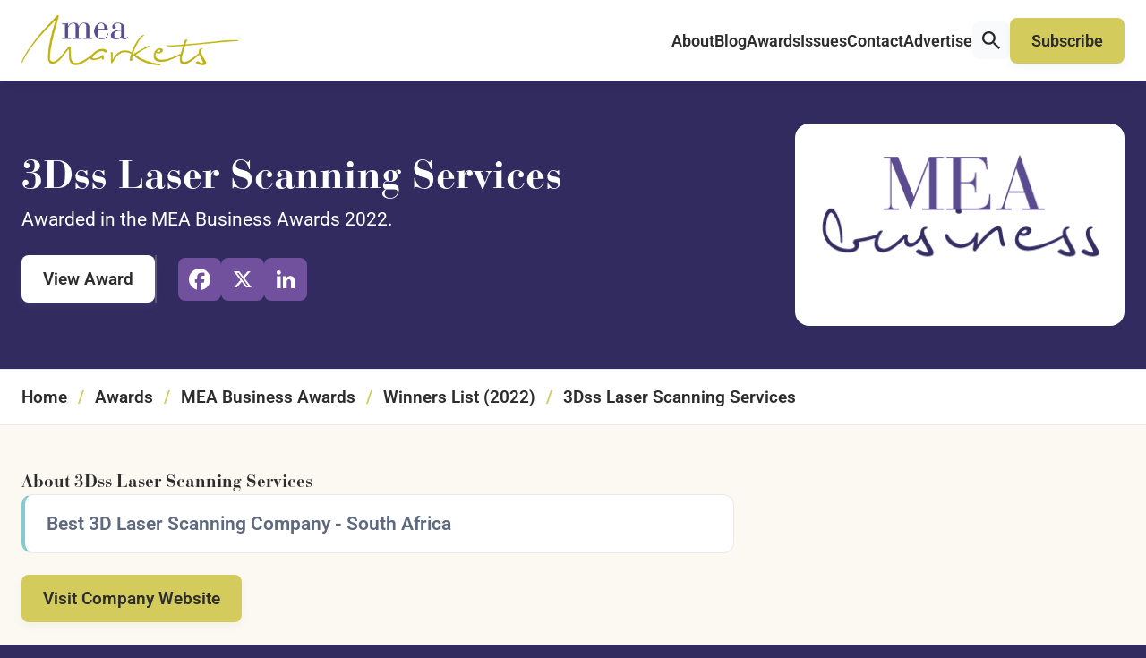

--- FILE ---
content_type: text/html; charset=UTF-8
request_url: https://meamarkets.digital/winners/3dss-laser-scanning-services/
body_size: 11753
content:
<!DOCTYPE html>
<html lang="en-GB" class="aigm-ux">
<head>
    <meta charset="UTF-8">
    <meta name="viewport" content="width=device-width, initial-scale=1">
    <meta http-equiv="X-UA-Compatible" content="IE=edge">

        <link rel="preconnect" href="https://production.aiglobalmedia.net">
    <link rel="dns-prefetch" href="https://production.aiglobalmedia.net">

    
    <script src="https://js-de.sentry-cdn.com/928b0ecef765c065ae841d86a2f67312.min.js" crossorigin="anonymous"></script>
    <!-- Google Tag Manager -->
    <script>(function(w,d,s,l,i){w[l]=w[l]||[];w[l].push({'gtm.start':
    new Date().getTime(),event:'gtm.js'});var f=d.getElementsByTagName(s)[0],
    j=d.createElement(s),dl=l!='dataLayer'?'&l='+l:'';j.async=true;j.src=
    'https://www.googletagmanager.com/gtm.js?id='+i+dl;f.parentNode.insertBefore(j,f);
    })(window,document,'script','dataLayer','GTM-5VZBF59');</script>
    <!-- End Google Tag Manager -->

    <!-- Google tag (gtag.js) -->
    <script>
        window.dataLayer = window.dataLayer || [];
        function gtag(){dataLayer.push(arguments);}
    </script>

    <meta name='robots' content='index, follow, max-image-preview:large, max-snippet:-1, max-video-preview:-1' />

	<!-- This site is optimized with the Yoast SEO plugin v26.7 - https://yoast.com/wordpress/plugins/seo/ -->
	<title>3Dss Laser Scanning Services (2022 Winner: MEA Business Awards) - MEA Markets</title>
	<meta name="description" content="3Dss Laser Scanning Services is one of the 2022 winners of the MEA Business Awards at MEA Markets." />
	<link rel="canonical" href="https://meamarkets.digital/winners/3dss-laser-scanning-services/" />
	<meta property="og:locale" content="en_GB" />
	<meta property="og:type" content="article" />
	<meta property="og:title" content="3Dss Laser Scanning Services (2022 Winner: MEA Business Awards) - MEA Markets" />
	<meta property="og:description" content="3Dss Laser Scanning Services is one of the 2022 winners of the MEA Business Awards at MEA Markets." />
	<meta property="og:url" content="https://meamarkets.digital/winners/3dss-laser-scanning-services/" />
	<meta property="og:site_name" content="MEA Markets" />
	<meta property="article:modified_time" content="2023-02-28T16:00:25+00:00" />
	<meta property="og:image" content="https://meamarkets.digital/wp-content/uploads/2025/01/og-image-mea.jpg" />
	<meta property="og:image:width" content="1920" />
	<meta property="og:image:height" content="1080" />
	<meta name="twitter:card" content="summary_large_image" />
	<script type="application/ld+json" class="yoast-schema-graph">{"@context":"https://schema.org","@graph":[{"@type":"WebPage","@id":"https://meamarkets.digital/winners/3dss-laser-scanning-services/","url":"https://meamarkets.digital/winners/3dss-laser-scanning-services/","name":"3Dss Laser Scanning Services - MEA Markets","isPartOf":{"@id":"https://meamarkets.digital/#website"},"datePublished":"2023-02-27T12:06:12+00:00","dateModified":"2023-02-28T16:00:25+00:00","description":"3Dss Laser Scanning Services - 2022 winner.","breadcrumb":{"@id":"https://meamarkets.digital/winners/3dss-laser-scanning-services/#breadcrumb"},"inLanguage":"en-GB","potentialAction":[{"@type":"ReadAction","target":["https://meamarkets.digital/winners/3dss-laser-scanning-services/"]}]},{"@type":"BreadcrumbList","@id":"https://meamarkets.digital/winners/3dss-laser-scanning-services/#breadcrumb","itemListElement":[{"@type":"ListItem","position":1,"name":"Home","item":"/"},{"@type":"ListItem","position":2,"name":"Awards","item":"/our-awards/"},{"@type":"ListItem","position":3,"name":"MEA Business Awards","item":"https://meamarkets.digital/awards/mea-business-awards/"},{"@type":"ListItem","position":4,"name":"Winners List (2022)","item":"/winners-list/?award=11474-2022"},{"@type":"ListItem","position":5,"name":"3Dss Laser Scanning Services"}]},{"@type":"WebSite","@id":"https://meamarkets.digital/#website","url":"https://meamarkets.digital/","name":"MEA Markets","description":"Business news from the Middle East","potentialAction":[{"@type":"SearchAction","target":{"@type":"EntryPoint","urlTemplate":"https://meamarkets.digital/?s={search_term_string}"},"query-input":{"@type":"PropertyValueSpecification","valueRequired":true,"valueName":"search_term_string"}}],"inLanguage":"en-GB"}]}</script>
	<!-- / Yoast SEO plugin. -->


<link rel='dns-prefetch' href='//static.addtoany.com' />
<style id='wp-img-auto-sizes-contain-inline-css'>
img:is([sizes=auto i],[sizes^="auto," i]){contain-intrinsic-size:3000px 1500px}
/*# sourceURL=wp-img-auto-sizes-contain-inline-css */
</style>
<style id='wp-block-library-inline-css'>
:root{--wp-block-synced-color:#7a00df;--wp-block-synced-color--rgb:122,0,223;--wp-bound-block-color:var(--wp-block-synced-color);--wp-editor-canvas-background:#ddd;--wp-admin-theme-color:#007cba;--wp-admin-theme-color--rgb:0,124,186;--wp-admin-theme-color-darker-10:#006ba1;--wp-admin-theme-color-darker-10--rgb:0,107,160.5;--wp-admin-theme-color-darker-20:#005a87;--wp-admin-theme-color-darker-20--rgb:0,90,135;--wp-admin-border-width-focus:2px}@media (min-resolution:192dpi){:root{--wp-admin-border-width-focus:1.5px}}.wp-element-button{cursor:pointer}:root .has-very-light-gray-background-color{background-color:#eee}:root .has-very-dark-gray-background-color{background-color:#313131}:root .has-very-light-gray-color{color:#eee}:root .has-very-dark-gray-color{color:#313131}:root .has-vivid-green-cyan-to-vivid-cyan-blue-gradient-background{background:linear-gradient(135deg,#00d084,#0693e3)}:root .has-purple-crush-gradient-background{background:linear-gradient(135deg,#34e2e4,#4721fb 50%,#ab1dfe)}:root .has-hazy-dawn-gradient-background{background:linear-gradient(135deg,#faaca8,#dad0ec)}:root .has-subdued-olive-gradient-background{background:linear-gradient(135deg,#fafae1,#67a671)}:root .has-atomic-cream-gradient-background{background:linear-gradient(135deg,#fdd79a,#004a59)}:root .has-nightshade-gradient-background{background:linear-gradient(135deg,#330968,#31cdcf)}:root .has-midnight-gradient-background{background:linear-gradient(135deg,#020381,#2874fc)}:root{--wp--preset--font-size--normal:16px;--wp--preset--font-size--huge:42px}.has-regular-font-size{font-size:1em}.has-larger-font-size{font-size:2.625em}.has-normal-font-size{font-size:var(--wp--preset--font-size--normal)}.has-huge-font-size{font-size:var(--wp--preset--font-size--huge)}.has-text-align-center{text-align:center}.has-text-align-left{text-align:left}.has-text-align-right{text-align:right}.has-fit-text{white-space:nowrap!important}#end-resizable-editor-section{display:none}.aligncenter{clear:both}.items-justified-left{justify-content:flex-start}.items-justified-center{justify-content:center}.items-justified-right{justify-content:flex-end}.items-justified-space-between{justify-content:space-between}.screen-reader-text{border:0;clip-path:inset(50%);height:1px;margin:-1px;overflow:hidden;padding:0;position:absolute;width:1px;word-wrap:normal!important}.screen-reader-text:focus{background-color:#ddd;clip-path:none;color:#444;display:block;font-size:1em;height:auto;left:5px;line-height:normal;padding:15px 23px 14px;text-decoration:none;top:5px;width:auto;z-index:100000}html :where(.has-border-color){border-style:solid}html :where([style*=border-top-color]){border-top-style:solid}html :where([style*=border-right-color]){border-right-style:solid}html :where([style*=border-bottom-color]){border-bottom-style:solid}html :where([style*=border-left-color]){border-left-style:solid}html :where([style*=border-width]){border-style:solid}html :where([style*=border-top-width]){border-top-style:solid}html :where([style*=border-right-width]){border-right-style:solid}html :where([style*=border-bottom-width]){border-bottom-style:solid}html :where([style*=border-left-width]){border-left-style:solid}html :where(img[class*=wp-image-]){height:auto;max-width:100%}:where(figure){margin:0 0 1em}html :where(.is-position-sticky){--wp-admin--admin-bar--position-offset:var(--wp-admin--admin-bar--height,0px)}@media screen and (max-width:600px){html :where(.is-position-sticky){--wp-admin--admin-bar--position-offset:0px}}

/*# sourceURL=wp-block-library-inline-css */
</style><style id='global-styles-inline-css'>
:root{--wp--preset--aspect-ratio--square: 1;--wp--preset--aspect-ratio--4-3: 4/3;--wp--preset--aspect-ratio--3-4: 3/4;--wp--preset--aspect-ratio--3-2: 3/2;--wp--preset--aspect-ratio--2-3: 2/3;--wp--preset--aspect-ratio--16-9: 16/9;--wp--preset--aspect-ratio--9-16: 9/16;--wp--preset--color--black: #000000;--wp--preset--color--cyan-bluish-gray: #abb8c3;--wp--preset--color--white: #ffffff;--wp--preset--color--pale-pink: #f78da7;--wp--preset--color--vivid-red: #cf2e2e;--wp--preset--color--luminous-vivid-orange: #ff6900;--wp--preset--color--luminous-vivid-amber: #fcb900;--wp--preset--color--light-green-cyan: #7bdcb5;--wp--preset--color--vivid-green-cyan: #00d084;--wp--preset--color--pale-cyan-blue: #8ed1fc;--wp--preset--color--vivid-cyan-blue: #0693e3;--wp--preset--color--vivid-purple: #9b51e0;--wp--preset--gradient--vivid-cyan-blue-to-vivid-purple: linear-gradient(135deg,rgb(6,147,227) 0%,rgb(155,81,224) 100%);--wp--preset--gradient--light-green-cyan-to-vivid-green-cyan: linear-gradient(135deg,rgb(122,220,180) 0%,rgb(0,208,130) 100%);--wp--preset--gradient--luminous-vivid-amber-to-luminous-vivid-orange: linear-gradient(135deg,rgb(252,185,0) 0%,rgb(255,105,0) 100%);--wp--preset--gradient--luminous-vivid-orange-to-vivid-red: linear-gradient(135deg,rgb(255,105,0) 0%,rgb(207,46,46) 100%);--wp--preset--gradient--very-light-gray-to-cyan-bluish-gray: linear-gradient(135deg,rgb(238,238,238) 0%,rgb(169,184,195) 100%);--wp--preset--gradient--cool-to-warm-spectrum: linear-gradient(135deg,rgb(74,234,220) 0%,rgb(151,120,209) 20%,rgb(207,42,186) 40%,rgb(238,44,130) 60%,rgb(251,105,98) 80%,rgb(254,248,76) 100%);--wp--preset--gradient--blush-light-purple: linear-gradient(135deg,rgb(255,206,236) 0%,rgb(152,150,240) 100%);--wp--preset--gradient--blush-bordeaux: linear-gradient(135deg,rgb(254,205,165) 0%,rgb(254,45,45) 50%,rgb(107,0,62) 100%);--wp--preset--gradient--luminous-dusk: linear-gradient(135deg,rgb(255,203,112) 0%,rgb(199,81,192) 50%,rgb(65,88,208) 100%);--wp--preset--gradient--pale-ocean: linear-gradient(135deg,rgb(255,245,203) 0%,rgb(182,227,212) 50%,rgb(51,167,181) 100%);--wp--preset--gradient--electric-grass: linear-gradient(135deg,rgb(202,248,128) 0%,rgb(113,206,126) 100%);--wp--preset--gradient--midnight: linear-gradient(135deg,rgb(2,3,129) 0%,rgb(40,116,252) 100%);--wp--preset--font-size--small: 13px;--wp--preset--font-size--medium: 20px;--wp--preset--font-size--large: 36px;--wp--preset--font-size--x-large: 42px;--wp--preset--spacing--20: 0.44rem;--wp--preset--spacing--30: 0.67rem;--wp--preset--spacing--40: 1rem;--wp--preset--spacing--50: 1.5rem;--wp--preset--spacing--60: 2.25rem;--wp--preset--spacing--70: 3.38rem;--wp--preset--spacing--80: 5.06rem;--wp--preset--shadow--natural: 6px 6px 9px rgba(0, 0, 0, 0.2);--wp--preset--shadow--deep: 12px 12px 50px rgba(0, 0, 0, 0.4);--wp--preset--shadow--sharp: 6px 6px 0px rgba(0, 0, 0, 0.2);--wp--preset--shadow--outlined: 6px 6px 0px -3px rgb(255, 255, 255), 6px 6px rgb(0, 0, 0);--wp--preset--shadow--crisp: 6px 6px 0px rgb(0, 0, 0);}:where(.is-layout-flex){gap: 0.5em;}:where(.is-layout-grid){gap: 0.5em;}body .is-layout-flex{display: flex;}.is-layout-flex{flex-wrap: wrap;align-items: center;}.is-layout-flex > :is(*, div){margin: 0;}body .is-layout-grid{display: grid;}.is-layout-grid > :is(*, div){margin: 0;}:where(.wp-block-columns.is-layout-flex){gap: 2em;}:where(.wp-block-columns.is-layout-grid){gap: 2em;}:where(.wp-block-post-template.is-layout-flex){gap: 1.25em;}:where(.wp-block-post-template.is-layout-grid){gap: 1.25em;}.has-black-color{color: var(--wp--preset--color--black) !important;}.has-cyan-bluish-gray-color{color: var(--wp--preset--color--cyan-bluish-gray) !important;}.has-white-color{color: var(--wp--preset--color--white) !important;}.has-pale-pink-color{color: var(--wp--preset--color--pale-pink) !important;}.has-vivid-red-color{color: var(--wp--preset--color--vivid-red) !important;}.has-luminous-vivid-orange-color{color: var(--wp--preset--color--luminous-vivid-orange) !important;}.has-luminous-vivid-amber-color{color: var(--wp--preset--color--luminous-vivid-amber) !important;}.has-light-green-cyan-color{color: var(--wp--preset--color--light-green-cyan) !important;}.has-vivid-green-cyan-color{color: var(--wp--preset--color--vivid-green-cyan) !important;}.has-pale-cyan-blue-color{color: var(--wp--preset--color--pale-cyan-blue) !important;}.has-vivid-cyan-blue-color{color: var(--wp--preset--color--vivid-cyan-blue) !important;}.has-vivid-purple-color{color: var(--wp--preset--color--vivid-purple) !important;}.has-black-background-color{background-color: var(--wp--preset--color--black) !important;}.has-cyan-bluish-gray-background-color{background-color: var(--wp--preset--color--cyan-bluish-gray) !important;}.has-white-background-color{background-color: var(--wp--preset--color--white) !important;}.has-pale-pink-background-color{background-color: var(--wp--preset--color--pale-pink) !important;}.has-vivid-red-background-color{background-color: var(--wp--preset--color--vivid-red) !important;}.has-luminous-vivid-orange-background-color{background-color: var(--wp--preset--color--luminous-vivid-orange) !important;}.has-luminous-vivid-amber-background-color{background-color: var(--wp--preset--color--luminous-vivid-amber) !important;}.has-light-green-cyan-background-color{background-color: var(--wp--preset--color--light-green-cyan) !important;}.has-vivid-green-cyan-background-color{background-color: var(--wp--preset--color--vivid-green-cyan) !important;}.has-pale-cyan-blue-background-color{background-color: var(--wp--preset--color--pale-cyan-blue) !important;}.has-vivid-cyan-blue-background-color{background-color: var(--wp--preset--color--vivid-cyan-blue) !important;}.has-vivid-purple-background-color{background-color: var(--wp--preset--color--vivid-purple) !important;}.has-black-border-color{border-color: var(--wp--preset--color--black) !important;}.has-cyan-bluish-gray-border-color{border-color: var(--wp--preset--color--cyan-bluish-gray) !important;}.has-white-border-color{border-color: var(--wp--preset--color--white) !important;}.has-pale-pink-border-color{border-color: var(--wp--preset--color--pale-pink) !important;}.has-vivid-red-border-color{border-color: var(--wp--preset--color--vivid-red) !important;}.has-luminous-vivid-orange-border-color{border-color: var(--wp--preset--color--luminous-vivid-orange) !important;}.has-luminous-vivid-amber-border-color{border-color: var(--wp--preset--color--luminous-vivid-amber) !important;}.has-light-green-cyan-border-color{border-color: var(--wp--preset--color--light-green-cyan) !important;}.has-vivid-green-cyan-border-color{border-color: var(--wp--preset--color--vivid-green-cyan) !important;}.has-pale-cyan-blue-border-color{border-color: var(--wp--preset--color--pale-cyan-blue) !important;}.has-vivid-cyan-blue-border-color{border-color: var(--wp--preset--color--vivid-cyan-blue) !important;}.has-vivid-purple-border-color{border-color: var(--wp--preset--color--vivid-purple) !important;}.has-vivid-cyan-blue-to-vivid-purple-gradient-background{background: var(--wp--preset--gradient--vivid-cyan-blue-to-vivid-purple) !important;}.has-light-green-cyan-to-vivid-green-cyan-gradient-background{background: var(--wp--preset--gradient--light-green-cyan-to-vivid-green-cyan) !important;}.has-luminous-vivid-amber-to-luminous-vivid-orange-gradient-background{background: var(--wp--preset--gradient--luminous-vivid-amber-to-luminous-vivid-orange) !important;}.has-luminous-vivid-orange-to-vivid-red-gradient-background{background: var(--wp--preset--gradient--luminous-vivid-orange-to-vivid-red) !important;}.has-very-light-gray-to-cyan-bluish-gray-gradient-background{background: var(--wp--preset--gradient--very-light-gray-to-cyan-bluish-gray) !important;}.has-cool-to-warm-spectrum-gradient-background{background: var(--wp--preset--gradient--cool-to-warm-spectrum) !important;}.has-blush-light-purple-gradient-background{background: var(--wp--preset--gradient--blush-light-purple) !important;}.has-blush-bordeaux-gradient-background{background: var(--wp--preset--gradient--blush-bordeaux) !important;}.has-luminous-dusk-gradient-background{background: var(--wp--preset--gradient--luminous-dusk) !important;}.has-pale-ocean-gradient-background{background: var(--wp--preset--gradient--pale-ocean) !important;}.has-electric-grass-gradient-background{background: var(--wp--preset--gradient--electric-grass) !important;}.has-midnight-gradient-background{background: var(--wp--preset--gradient--midnight) !important;}.has-small-font-size{font-size: var(--wp--preset--font-size--small) !important;}.has-medium-font-size{font-size: var(--wp--preset--font-size--medium) !important;}.has-large-font-size{font-size: var(--wp--preset--font-size--large) !important;}.has-x-large-font-size{font-size: var(--wp--preset--font-size--x-large) !important;}
/*# sourceURL=global-styles-inline-css */
</style>

<style id='classic-theme-styles-inline-css'>
/*! This file is auto-generated */
.wp-block-button__link{color:#fff;background-color:#32373c;border-radius:9999px;box-shadow:none;text-decoration:none;padding:calc(.667em + 2px) calc(1.333em + 2px);font-size:1.125em}.wp-block-file__button{background:#32373c;color:#fff;text-decoration:none}
/*# sourceURL=/wp-includes/css/classic-themes.min.css */
</style>
<link rel='stylesheet' id='addtoany-css' href='https://meamarkets.digital/wp-content/plugins/add-to-any/addtoany.min.css?ver=1.16' media='all' />
<script id="addtoany-core-js-before">
window.a2a_config=window.a2a_config||{};a2a_config.callbacks=[];a2a_config.overlays=[];a2a_config.templates={};a2a_localize = {
	Share: "Share",
	Save: "Save",
	Subscribe: "Subscribe",
	Email: "Email",
	Bookmark: "Bookmark",
	ShowAll: "Show All",
	ShowLess: "Show less",
	FindServices: "Find service(s)",
	FindAnyServiceToAddTo: "Instantly find any service to add to",
	PoweredBy: "Powered by",
	ShareViaEmail: "Share via email",
	SubscribeViaEmail: "Subscribe via email",
	BookmarkInYourBrowser: "Bookmark in your browser",
	BookmarkInstructions: "Press Ctrl+D or \u2318+D to bookmark this page",
	AddToYourFavorites: "Add to your favourites",
	SendFromWebOrProgram: "Send from any email address or email program",
	EmailProgram: "Email program",
	More: "More&#8230;",
	ThanksForSharing: "Thanks for sharing!",
	ThanksForFollowing: "Thanks for following!"
};


//# sourceURL=addtoany-core-js-before
</script>
<script defer src="https://static.addtoany.com/menu/page.js" id="addtoany-core-js"></script>
<script src="https://meamarkets.digital/wp-includes/js/jquery/jquery.min.js?ver=3.7.1" id="jquery-core-js"></script>
<script src="https://meamarkets.digital/wp-includes/js/jquery/jquery-migrate.min.js?ver=3.4.1" id="jquery-migrate-js"></script>
<script defer src="https://meamarkets.digital/wp-content/plugins/add-to-any/addtoany.min.js?ver=1.1" id="addtoany-jquery-js"></script>
<script src="https://meamarkets.digital/wp-content/plugins/davina-response/public/js/davina-response-public.js?ver=1.12.0" id="davina-response-js"></script>
        <!-- AI Global Media - Global Core Code -->
    <script>
        window.aigm_core_loaded = false;
        window.aigm_core_loaded_events = [];
        window.onAIGMCoreLoaded = (callback) => {
            if(window.aigm_core_loaded) { callback(); return; }
            window.aigm_core_loaded_events.push(callback);
        };
    </script>
    <link href="https://production.aiglobalmedia.net/assets/ai-global-media-core/public/core.min.css?v=1.2" rel="preload stylesheet" as="style" type="text/css">
    <script src="https://production.aiglobalmedia.net/assets/ai-global-media-core/public/core.min.js?v=1.2" async></script>
        <link rel="preload" href="https://production.aiglobalmedia.net/assets/webfonts/font-awesome/css/all.min.css" as="style" onload="this.onload=null;this.rel='stylesheet';">
    
    <link rel="preload stylesheet" href="https://meamarkets.digital/wp-content/themes/mea-markets-theme/theme-assets/css/public/main.min.css?v=1763389941" as="style"><script src="https://meamarkets.digital/wp-content/themes/mea-markets-theme/theme-assets/js/public/main.min.js?v=1763389941" defer></script></head>

<body class="wp-singular winners-template-default single single-winners postid-29485 wp-theme-mea-markets-theme">

    <!-- Google Tag Manager (noscript) -->
    <noscript><iframe src="https://www.googletagmanager.com/ns.html?id=GTM-5VZBF59"
    height="0" width="0" style="display:none;visibility:hidden"></iframe></noscript>
    <!-- End Google Tag Manager (noscript) -->

        <noscript id="aigm-js-noscript-warning">
        <div style="position: fixed; bottom: 0px; left: 0px; z-index: 500; background: red; width: 100%; padding: 16px 20px; text-align: center; color: #fff; font-weight: 600; font-size: 18px;">
            <span>Please enable JavaScript in your web browser settings, under the site permissions section to unlock full site functionality.</span> 
            <a href="https://www.enable-javascript.com/" target="_blank" rel="nofollow" style="color: #ffc9c9; text-decoration: underline; text-underline-offset: 0px; text-underline-position: under; text-decoration-color: rgb(255 255 255 / 50%);">Click here for help.</a>
        </div>
    </noscript>

    <div class="main-site-content">

        <div data-page-load-indicator></div>

        <!-- Header & Navigation -->
        <nav class="header">
            <div class="container">
                <a href="/" class="logo">
                    <img src="https://production.aiglobalmedia.net/assets/images/brand-logos/brand-mea-v2.png" alt="MEA Markets">
                </a>

                <div class="mobile-burger">
                    <svg class="close" xmlns="http://www.w3.org/2000/svg" xmlns:xlink="http://www.w3.org/1999/xlink" style="isolation:isolate" viewBox="0 0 54 54" width="54pt" height="54pt"><defs><clipPath id="_clipPath_0DDIXGogtoI3aAsMmYO6WtGwgNGW16Hm"><rect width="54" height="54"/></clipPath></defs><g clip-path="url(#_clipPath_0DDIXGogtoI3aAsMmYO6WtGwgNGW16Hm)"><rect width="54" height="54" style="fill:rgb(0,0,0)" fill-opacity="0"/><g><path d="M 0.743 50.529 L 50.529 0.743 C 51.416 -0.143 52.747 -0.252 53.5 0.5 L 53.5 0.5 C 54.252 1.253 54.143 2.584 53.257 3.471 L 3.471 53.257 C 2.584 54.143 1.253 54.252 0.5 53.5 L 0.5 53.5 C -0.252 52.747 -0.143 51.416 0.743 50.529 Z" style="stroke:none;fill:#282828;stroke-miterlimit:10;"/><path d="M 3.471 0.743 L 53.257 50.529 C 54.143 51.416 54.252 52.747 53.5 53.5 L 53.5 53.5 C 52.747 54.252 51.416 54.143 50.529 53.257 L 0.743 3.471 C -0.143 2.584 -0.252 1.253 0.5 0.5 L 0.5 0.5 C 1.253 -0.252 2.584 -0.143 3.471 0.743 Z" style="stroke:none;fill:#282828;stroke-miterlimit:10;"/></g></g></svg>
                    <svg class="open" xmlns="http://www.w3.org/2000/svg" xmlns:xlink="http://www.w3.org/1999/xlink" style="isolation:isolate" viewBox="0 0 54 54" width="54pt" height="54pt"><defs><clipPath id="_clipPath_q1Zwsyxvo0U6emm1aAFGDj3sZslOQGWG"><rect width="54" height="54"/></clipPath></defs><g clip-path="url(#_clipPath_q1Zwsyxvo0U6emm1aAFGDj3sZslOQGWG)"><rect width="54" height="54" style="fill:rgb(0,0,0)" fill-opacity="0"/><g><path d="M 1.929 15.43 L 52.071 15.43 C 53.136 15.43 54 16.295 54 17.36 L 54 17.36 C 54 18.425 53.136 19.29 52.071 19.29 L 1.929 19.29 C 0.864 19.29 0 18.425 0 17.36 L 0 17.36 C 0 16.295 0.864 15.43 1.929 15.43 Z" style="stroke:none;fill:#282828;stroke-miterlimit:10;"/><path d="M 1.929 34.71 L 52.071 34.71 C 53.136 34.71 54 35.575 54 36.64 L 54 36.64 C 54 37.705 53.136 38.57 52.071 38.57 L 1.929 38.57 C 0.864 38.57 0 37.705 0 36.64 L 0 36.64 C 0 35.575 0.864 34.71 1.929 34.71 Z" style="stroke:none;fill:#282828;stroke-miterlimit:10;"/></g></g></svg>
                </div>

                <div class="right">
                    <div class="nav-menu-items">
                        <div class="item">
                            <a href="/about-us/">About<i class="far mobile-icon fa-arrow-right-long"></i></a>
                        </div>
                        
                        <div class="item">
                            <a href="/articles/">Blog<i class="far mobile-icon fa-arrow-right-long"></i></a>
                        </div>

                        <div class="item">
                            <a href="/our-awards/">Awards<i class="far mobile-icon fa-arrow-right-long"></i></a>
                        </div>

                        <div class="item">
                            <a href="/latest-issues/">Issues<i class="far mobile-icon fa-arrow-right-long"></i></a>
                        </div>

                        <div class="item">
                            <a href="/contact-us/">Contact<i class="far mobile-icon fa-arrow-right-long"></i></a>
                        </div>
                        
                        <div class="item">
                            <a href="/advertise-with-us/">Advertise<i class="far mobile-icon fa-arrow-right-long"></i></a>
                        </div>

                        <div class="item is-search">
                            <div class="global-search-button" onClick="window.showSiteSearch();"><svg xmlns="http://www.w3.org/2000/svg" fill="none" viewBox="4.66 4.14 21.13 21.13">   <path d="M19.7594 17.4267H18.8049L18.4665 17.1004C19.6507 15.7229 20.3636 13.9346 20.3636 11.9892C20.3636 7.65126 16.8474 4.13501 12.5094 4.13501C8.17152 4.13501 4.65527 7.65126 4.65527 11.9892C4.65527 16.3271 8.17152 19.8433 12.5094 19.8433C14.4549 19.8433 16.2432 19.1304 17.6207 17.9463L17.9469 18.2846V19.2392L23.9886 25.2688L25.789 23.4683L19.7594 17.4267ZM12.5094 17.4267C9.50069 17.4267 7.07194 14.9979 7.07194 11.9892C7.07194 8.98043 9.50069 6.55168 12.5094 6.55168C15.5182 6.55168 17.9469 8.98043 17.9469 11.9892C17.9469 14.9979 15.5182 17.4267 12.5094 17.4267Z" fill="#282828"></path> </svg></div>                        </div>

                        <div class="highlight">
                            <a class="flex button primary" href="/subscribe/"><span>Subscribe</span></a>
                        </div>
                    </div>
                </div>
            </div>
        </nav>

        <div class="global-search-banner object--hidden">
            <div class="banner">
                <div class="container">
                    <input type="text" placeholder="Enter your search term..." value="">
                    <div class="close-button-global" onClick="window.closeSiteSearch();" data-tooltip-placement="left" title="Close">
                        <svg xmlns="http://www.w3.org/2000/svg" fill="none" viewBox="10.97 12.02 23.93 24.65"><line x1="1" y1="-1" x2="32.0105" y2="-1" transform="matrix(0.707107 -0.707107 0.691431 0.722442 11.9514 36.3812)" stroke="#082451" stroke-width="2" stroke-linecap="round"></line><line x1="1" y1="-1" x2="32.013" y2="-1" transform="matrix(-0.683922 -0.729872 0.714373 -0.699434 35.0542 35.7059)" stroke="#082451" stroke-width="2" stroke-linecap="round"></line></svg>
                    </div>
                </div>
            </div>
            <div class="overlay"></div>
        </div>
<section class="winner1" data-header-fix>
    <div class="container">
        <div class="sides sides-full-height-image">
            <div class="side text">
                <div class="title">
                    <h1 class="font--titles">3Dss Laser Scanning Services</h1>
                    <p>Awarded in the MEA Business Awards 2022.</p>
                </div>

                <div class="break x1_5"></div>

                <div class="buttons">
                    <a href="https://meamarkets.digital/awards/mea-business-awards/" target="_blank" class="flex button primary white"><span>View Award</span></a>
                                            <div class="addtoany_shortcode"><div class="a2a_kit a2a_kit_size_32 addtoany_list" data-a2a-url="https://meamarkets.digital/winners/3dss-laser-scanning-services/" data-a2a-title="3Dss Laser Scanning Services"><a class="a2a_button_facebook" href="https://www.addtoany.com/add_to/facebook?linkurl=https%3A%2F%2Fmeamarkets.digital%2Fwinners%2F3dss-laser-scanning-services%2F&amp;linkname=3Dss%20Laser%20Scanning%20Services" title="Facebook" rel="nofollow noopener" target="_blank"></a><a class="a2a_button_x" href="https://www.addtoany.com/add_to/x?linkurl=https%3A%2F%2Fmeamarkets.digital%2Fwinners%2F3dss-laser-scanning-services%2F&amp;linkname=3Dss%20Laser%20Scanning%20Services" title="X" rel="nofollow noopener" target="_blank"></a><a class="a2a_button_linkedin" href="https://www.addtoany.com/add_to/linkedin?linkurl=https%3A%2F%2Fmeamarkets.digital%2Fwinners%2F3dss-laser-scanning-services%2F&amp;linkname=3Dss%20Laser%20Scanning%20Services" title="LinkedIn" rel="nofollow noopener" target="_blank"></a></div></div>                                    </div>
            </div>
            <div class="side image">
                <img src="https://meamarkets.digital/wp-content/uploads/2019/10/MEA-Business-Awards-For-Web.png" alt="Award logo for winner - MEA Business Awards" fetchpriority="high" class="main">            </div>
        </div>
    </div>
</section>

<section class="breadcrumb1"><div class="container"><p class="main-breadcrumb"><span><span><a class="mainlink" href="/">Home</a></span>/<span><a class="mainlink" href="/our-awards/">Awards</a></span>/<span><a class="mainlink" href="https://meamarkets.digital/awards/mea-business-awards/">MEA Business Awards</a></span>/<span><a class="mainlink" href="/winners-list/?award=11474-2022">Winners List (2022)</a></span>/<span class="breadcrumb_last" aria-current="page">3Dss Laser Scanning Services</span></span></p></div></section>
<section class="winner2 bg--cream text-default-colours">
    <div class="container">
        <div class="sides align--stretch  ">
            <div class="side">
                <div class="title small-size-title text--left">
                    <strong class="font--titles">About 3Dss Laser Scanning Services</strong>
                    <div class="aigm-rich-text winner-title">
                        <p>Best 3D Laser Scanning Company - South Africa</p>
                    </div>
                </div>

                
                                    <div class="break x1_5"></div>

                    <div class="buttons">
                        <a href="http://3dss.africa" target="_blank" class="flex button primary" rel="ugc"><span>Visit Company Website</span></a>
                    </div>
                            </div>
            <div class="side">
                            </div>
        </div>
    </div>
</section>

<script>window.aigmAdvertSystemTrack = function(advert_id) {
    fetch('/wp-admin/admin-ajax.php', {
        method: 'POST',
        headers: {
            'Content-Type': 'application/x-www-form-urlencoded'
        },
        body: 'action=track_aigm_advert_click&id=' + encodeURIComponent(advert_id)
    })
    .then(response => {
        if(!response.ok) throw new Error('[AIGM] Could not track ad click.');
        return response.text();
    })
    .then(data => {
        //console.log('[AIGM] Ad click tracked:', data);
    })
    .catch(error => {
        //console.error('[AIGM] There was a problem with the fetch operation:', error);
    });
};

window.aigmAdvertSystemOpenPopup = function(url, width, height) {
    let left = (screen.width - width) / 2;
    let top = (screen.height - height) / 2;
    window.open(url, 'popup', `width=${width},height=${height},top=${top},left=${left}`);
};</script><!-- Advert section shown -->
                <div class="aigm-advert-system-section bg--white">
                    <div class="container">
                        <a class="aigm-advert-system-banner" onClick="window.aigmAdvertSystemTrack(278058);" onMouseDown="if(event.button === 1) { window.aigmAdvertSystemTrack(278058); }" rel="sponsored noopener" target="_self" href="javascript:window.aigmAdvertSystemOpenPopup(`https://forms.ai-publishing.com/aiglobal/form/AIGlobalMediaAwardVotingForm/formperma/Ts3ZufI7CmJTDMJaWiuDjiXDxBFZ6jI26xKaiQKooQM?Brand=MEA&amp;BrandName=MEA+Markets&amp;Team=Award&amp;LeadSource=Marketing%20-%20Votes&amp;Campaign=UAE%20Business%20Awards%202026&amp;referrername=WebBanner`, 680, 780);">
                            <img width="960" height="auto" src="https://www.aiglobalmedialtd.com/wp-content/uploads/2025/11/UAE-Business-Awards-2026-Web-Banner.png" alt="Advert banner - MEA - UAE Business Awards 2026" loading="lazy">
                            <span class="aigm-advert-system-label">AD</span>
                        </a>
                    </div>
                </div>
        <div class="to-top" title="Scroll to top" data-tooltip-closer data-tooltip-placement="left">
            <svg xmlns="http://www.w3.org/2000/svg" viewBox="30.1 94 451.9 260"><path d="M256 94.1l17 17L465 303l17 17L448 353.9l-17-17-175-175L81 337l-17 17L30.1 320l17-17L239 111l17-17z" fill="currentColor"></path></svg>
        </div>

        <footer class="aigm-footer">
            <div class="main">
                <div class="container">
                    <div class="sides">
                        <div class="side grow">
                            <a class="logo" href="/">
                                <img src="https://production.aiglobalmedia.net/assets/images/brand-logos/brand-mea-v2.png" alt="Footer Logo" loading="lazy" decoding="async">
                            </a>

                            <div class="break x2"></div>

                            <div class="follow-socials">
                                <div class="social-buttons-global">
                                    <a class="facebook" target="_blank" href="https://www.facebook.com/MEAMarkets/" title="Follow us on Facebook"><i class="fab fa-facebook"></i><span class="screen-reader-text">Facebook</span></a>
                                    <a class="twitter" target="_blank" href="https://x.com/ME_Markets" title="Follow us on X"><i class="fab fa-x-twitter"></i><span class="screen-reader-text">X</span></a>
                                    <a class="linkedin" target="_blank" href="https://www.linkedin.com/company/mea-markets/" title="Follow us on LinkedIn"><i class="fab fa-linkedin-in"></i><span class="screen-reader-text">LinkedIn</span></a>
                                </div>
                            </div>

                            <div class="break x2"></div>

                            <p class="about-text">MEA Markets is a quarterly publication dedicated to researching and publicising the major moves and events as they happen across the entire Middle East & Africa region.</p>

                            <div class="mobile-footer-links faq-boxes" data-faq-style="arrows">
                                <div>
                                    <div class="top">
                                        <strong>Quick Links</strong>
                                    </div>
                                    <div class="answer">
                                        <a class="mainlink" href="/">Home</a>
                                        <a class="mainlink" href="/about-us/">About Us</a>
                                        <a class="mainlink" href="/contact-us/">Contact Us</a>
                                        <a class="mainlink" href="/articles/">Our Blog</a>
                                        <a class="mainlink" href="https://meamarkets.digital/issues/mea-media-pack/" target="_blank">Media Pack</a>
                                    </div>
                                </div>
                                <div>
                                    <div class="top">
                                        <strong>Awards</strong>
                                    </div>
                                    <div class="answer">
                                        <a class="mainlink" href="/our-awards/">Our Awards</a>
                                        <a class="mainlink" href="/recent-winners/">Recent Winners</a>
                                        <a class="mainlink" href="https://www.aiglobalmedialtd.com/our-team/" target="_blank">Meet The Team</a>
                                        <!-- <a class="mainlink" href="/archived-awards/">Archived Awards</a> -->
                                    </div>
                                </div>
                                <div>
                                    <div class="top">
                                        <strong>Issues</strong>
                                    </div>
                                    <div class="answer">
                                        <a class="mainlink" href="/latest-issues/">Our Publications</a>
                                        <a class="mainlink" href="https://meamarkets.digital/q4-2025/">Q4 2025</a><a class="mainlink" href="https://meamarkets.digital/mea-q3-2025/">MEA Q3 2025</a><a class="mainlink" href="https://meamarkets.digital/q2-2025/">Q2 2025</a><a class="mainlink" href="https://meamarkets.digital/q1-2025/">Q1 2025</a>                                    </div>
                                </div>
                            </div>
                        </div>
                        <div class="side">
                            <strong>Quick Links</strong>
                            <div class="links">
                                <a class="mainlink" href="/">Home</a>
                                <a class="mainlink" href="/about-us/">About Us</a>
                                <a class="mainlink" href="/contact-us/">Contact Us</a>
                                <a class="mainlink" href="/articles/">Our Blog</a>
                                <a class="mainlink" href="https://meamarkets.digital/issues/mea-media-pack/" target="_blank">Media Pack</a>
                            </div>
                        </div>
                        <div class="side">
                            <strong>Awards</strong>
                            <div class="links">
                                <a class="mainlink" href="/our-awards/">Our Awards</a>
                                <a class="mainlink" href="/recent-winners/">Recent Winners</a>
                                <a class="mainlink" href="https://www.aiglobalmedialtd.com/our-team/" target="_blank">Meet The Team</a>
                                <!-- <a class="mainlink" href="/archived-awards/">Archived Awards</a> -->
                            </div>
                        </div>
                        <div class="side">
                            <strong>Issues</strong>
                            <div class="links">
                                <a class="mainlink" href="/latest-issues/">Our Publications</a>
                                <a class="mainlink" href="https://meamarkets.digital/q4-2025/">Q4 2025</a><a class="mainlink" href="https://meamarkets.digital/mea-q3-2025/">MEA Q3 2025</a><a class="mainlink" href="https://meamarkets.digital/q2-2025/">Q2 2025</a><a class="mainlink" href="https://meamarkets.digital/q1-2025/">Q1 2025</a>                            </div>
                        </div>
                    </div>
                </div>
            </div>
            <div class="bottom">
                <div class="container">
                    <div class="copyright-and-legals">
                        <p>&copy; Copyright 2026 MEA Markets. All Rights Reserved.</p>
                        <p class="legals">
                            <a class="mainlink" href="/website-terms-of-use/">Terms of Use</a>
                            <a class="mainlink" href="/terms-conditions-of-sale/">T&C's of Sale</a>
                            <a class="mainlink" href="/cookie-policy/">Cookie Policy</a>
                            <a class="mainlink" href="/privacy-policy/">Privacy Policy</a>
                        </p>
                    </div>
                </div>
            </div>
        </footer>

        <script src="https://production.aiglobalmedia.net/assets/libraries/slick/slick.min.js"></script>
        <script src="https://production.aiglobalmedia.net/assets/libraries/tooltips/popper/popper.min.js"></script>
        <script src="https://production.aiglobalmedia.net/assets/libraries/tooltips/tippy/tippy.umd.min.js"></script>
        
        <script>
            window.aigm_page = `single-winners`;
            window.aigm_post_id = Number.parseInt([...document.body.classList].filter(v => v.startsWith("postid-"))?.pop()?.split("-", 2)[1] ?? "");
            window.aigm_theme_name = "mea-markets-theme";
            window.aigm_svg_icons = {
                INFO_SYMBOL_SVG: `<svg xmlns="http://www.w3.org/2000/svg" viewBox="0 0 512 512" height="22" width="22"><path d="M256 32a224 224 0 1 1 0 448 224 224 0 1 1 0-448zm0 480A256 256 0 1 0 256 0a256 256 0 1 0 0 512zM208 352c-8.8 0-16 7.2-16 16s7.2 16 16 16l96 0c8.8 0 16-7.2 16-16s-7.2-16-16-16l-32 0 0-112c0-8.8-7.2-16-16-16l-40 0c-8.8 0-16 7.2-16 16s7.2 16 16 16l24 0 0 96-32 0zm48-168a24 24 0 1 0 0-48 24 24 0 1 0 0 48z"></path></svg>`,
                ERROR_SYMBOL_SVG: `<svg xmlns="http://www.w3.org/2000/svg" width="22" height="22" viewBox="0 0 22 21"><path d="M1.48242 17.6541C1.41367 17.7743 1.375 17.9118 1.375 18.0535C1.375 18.4916 1.72734 18.8438 2.16563 18.8438H19.8344C20.2727 18.8438 20.625 18.4916 20.625 18.0535C20.625 17.9118 20.5863 17.7786 20.5176 17.6541L11.8809 2.85383C11.6961 2.5403 11.3609 2.34703 11 2.34703C10.6391 2.34703 10.3039 2.5403 10.1191 2.85383L1.48242 17.6541ZM0.296484 16.9583L8.9332 2.15805C9.36289 1.42362 10.1492 0.972656 11 0.972656C11.8508 0.972656 12.6371 1.42362 13.0668 2.15805L21.7035 16.9583C21.8969 17.289 22 17.667 22 18.0492C22 19.2432 21.0289 20.2138 19.8344 20.2138H2.16563C0.971094 20.2138 0 19.2432 0 18.0492C0 17.667 0.103125 17.289 0.296484 16.9583ZM11 6.47014C11.3781 6.47014 11.6875 6.77937 11.6875 7.15732V12.6548C11.6875 13.0328 11.3781 13.342 11 13.342C10.6219 13.342 10.3125 13.0328 10.3125 12.6548V7.15732C10.3125 6.77937 10.6219 6.47014 11 6.47014ZM9.96875 16.0907C9.96875 15.8174 10.0774 15.5552 10.2708 15.3619C10.4642 15.1686 10.7265 15.06 11 15.06C11.2735 15.06 11.5358 15.1686 11.7292 15.3619C11.9226 15.5552 12.0312 15.8174 12.0312 16.0907C12.0312 16.3641 11.9226 16.6263 11.7292 16.8196C11.5358 17.0129 11.2735 17.1215 11 17.1215C10.7265 17.1215 10.4642 17.0129 10.2708 16.8196C10.0774 16.6263 9.96875 16.3641 9.96875 16.0907Z"/></svg>`,
                WARNING_SYMBOL_SVG: `<svg xmlns="http://www.w3.org/2000/svg" width="22" height="22" viewBox="0 0 512 512"><path d="M256 32a224 224 0 1 1 0 448 224 224 0 1 1 0-448zm0 480A256 256 0 1 0 256 0a256 256 0 1 0 0 512zm0-384c-8.8 0-16 7.2-16 16V272c0 8.8 7.2 16 16 16s16-7.2 16-16V144c0-8.8-7.2-16-16-16zm24 224a24 24 0 1 0 -48 0 24 24 0 1 0 48 0z"></path></svg>`,
                TICK_SYMBOL_SVG: `<svg xmlns="http://www.w3.org/2000/svg" viewBox="0 0 512 512" width="22" height="22"><path d="M256 32a224 224 0 1 1 0 448 224 224 0 1 1 0-448zm0 480A256 256 0 1 0 256 0a256 256 0 1 0 0 512zM363.3 203.3L374.6 192 352 169.4l-11.3 11.3L224 297.4l-52.7-52.7L160 233.4 137.4 256l11.3 11.3 64 64L224 342.6l11.3-11.3 128-128z"></path></svg>`
            };

            window.aigm_ajax_url = `#`;

            let AJAX_LOADING_SPINNER_HTML = `<div class="ajax-loading-box"><svg class="spinning-loader-svg" width="48px" height="48px" viewBox="0 0 66 66" xmlns="http://www.w3.org/2000/svg"><g><animateTransform attributeName="transform" type="rotate" values="0 33 33;270 33 33" begin="0s" dur="1.4s" fill="freeze" repeatCount="indefinite"/><circle fill="none" stroke-width="6" stroke-linecap="round" stroke="#54d2d2" cx="33" cy="33" r="30" stroke-dasharray="187" stroke-dashoffset="610"><animateTransform attributeName="transform" type="rotate" values="0 33 33;135 33 33;450 33 33" begin="0s" dur="1.4s" fill="freeze" repeatCount="indefinite"/><animate attributeName="stroke-dashoffset" values="187;46.75;187" begin="0s" dur="1.4s" fill="freeze" repeatCount="indefinite"/></circle></g></svg></div>`;
        </script>

    </div>

    <script type="speculationrules">
{"prefetch":[{"source":"document","where":{"and":[{"href_matches":"/*"},{"not":{"href_matches":["/wp-*.php","/wp-admin/*","/wp-content/uploads/*","/wp-content/*","/wp-content/plugins/*","/wp-content/themes/mea-markets-theme/*","/*\\?(.+)"]}},{"not":{"selector_matches":"a[rel~=\"nofollow\"]"}},{"not":{"selector_matches":".no-prefetch, .no-prefetch a"}}]},"eagerness":"conservative"}]}
</script>
        <script>
            window.aigm_ux_kit_version = `v1.0.9`;
            window.aigm_ux_kit_site_name = `MEA Markets`;
        </script>
    <script src="https://meamarkets.digital/wp-includes/js/jquery/ui/core.min.js?ver=1.13.3" id="jquery-ui-core-js"></script>
<script src="https://meamarkets.digital/wp-includes/js/jquery/ui/accordion.min.js?ver=1.13.3" id="jquery-ui-accordion-js"></script>
<script>(function(){function c(){var b=a.contentDocument||a.contentWindow.document;if(b){var d=b.createElement('script');d.innerHTML="window.__CF$cv$params={r:'9bfc03ba2a7eab3e',t:'MTc2ODcxNzUyMA=='};var a=document.createElement('script');a.src='/cdn-cgi/challenge-platform/scripts/jsd/main.js';document.getElementsByTagName('head')[0].appendChild(a);";b.getElementsByTagName('head')[0].appendChild(d)}}if(document.body){var a=document.createElement('iframe');a.height=1;a.width=1;a.style.position='absolute';a.style.top=0;a.style.left=0;a.style.border='none';a.style.visibility='hidden';document.body.appendChild(a);if('loading'!==document.readyState)c();else if(window.addEventListener)document.addEventListener('DOMContentLoaded',c);else{var e=document.onreadystatechange||function(){};document.onreadystatechange=function(b){e(b);'loading'!==document.readyState&&(document.onreadystatechange=e,c())}}}})();</script></body>
</html>